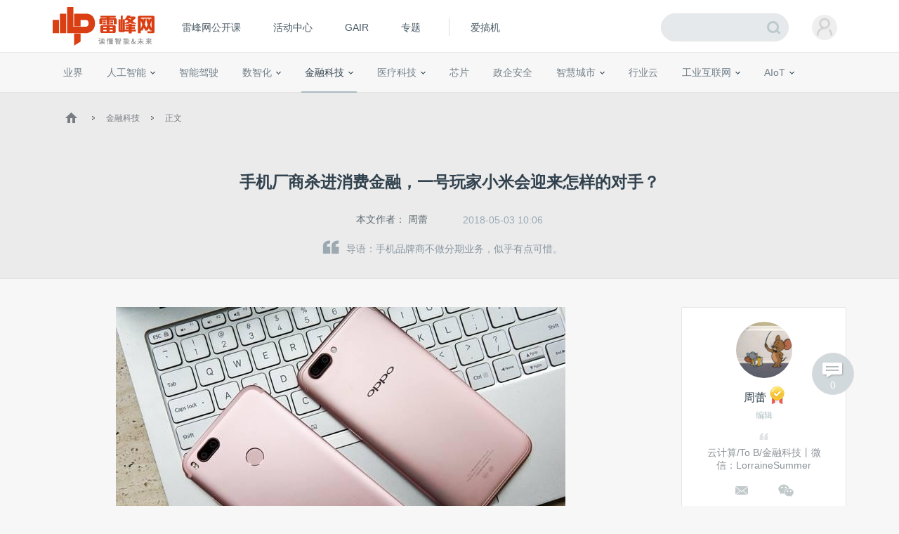

--- FILE ---
content_type: text/html; charset=UTF-8
request_url: https://www.leiphone.com/category/fintech/ltsVgGGiqOEbGfZs.html
body_size: 18048
content:
<!DOCTYPE HTML>
<html>
<head>
	<meta charset="UTF-8"/>
	<title>手机厂商杀进消费金融，一号玩家小米会迎来怎样的对手？ | 雷峰网</title>
    <meta itemprop="image" content="https://www.leiphone.com/resWeb/images/common/metaLogo.jpg" />
            <link rel="dns-prefetch" href="https://www.leiphone.com">
        <link rel="dns-prefetch" href="https://home.leiphone.com">
        <link rel="dns-prefetch" href="https://m.leiphone.com">
        <link rel="dns-prefetch" href="https://leiphone.com">
        <meta name="baidu-site-verification" content="qBnDqyynv4" />
    	<meta name="google-site-verification" content="4c2S0LRoSpcyGiNmASqakMSa7yVC9C8Jnu-IRNyq5oU" />
    <meta name="viewport" content="width=device-width,initial-scale=1.0,maximum-scale=1.0,user-scalable=1">
    <meta property="qc:admins" content="10002525706451007656375" />
    <link rel="alternate" media="only screen and(max-width: 640px)" href="https://m.leiphone.com" />
            	<meta name="keywords" content="金融,消费金融,手机,牌照,贷款,互联网金融,线下,线上,数据,小米,OPPO" />
	<meta name="description" content="手机品牌商不做分期业务，似乎有点可惜。" />
    <meta name="sogou_site_verification" content="ilkqV8FehD"/>
    <meta name="renderer" content="webkit">
	<link rel="cannoical" href="https://www.leiphone.com/category/fintech/ltsVgGGiqOEbGfZs.html">    <link rel="stylesheet"  type="text/css" href="https://www.leiphone.com/resWeb/css/common/common.css?v=20201026" media="all" />
    <script type="text/javascript">
        window.mobilecheck = function() {

            // var ua=window.navigator.userAgent;
            // if(ua.indexOf('iPhone')>=0||ua.indexOf('iPod')>=0||ua.indexOf('ndroid')>=0){
            //     return true;
            // }

            var check = false;
            (function(a,b){if(/(android|bb\d+|meego).+mobile|avantgo|bada\/|blackberry|blazer|compal|elaine|fennec|hiptop|iemobile|ip(hone|od)|iris|kindle|lge |maemo|midp|mmp|mobile.+firefox|netfront|opera m(ob|in)i|palm( os)?|phone|p(ixi|re)\/|plucker|pocket|psp|series(4|6)0|symbian|treo|up\.(browser|link)|vodafone|wap|windows ce|xda|xiino/i.test(a)||/1207|6310|6590|3gso|4thp|50[1-6]i|770s|802s|a wa|abac|ac(er|oo|s\-)|ai(ko|rn)|al(av|ca|co)|amoi|an(ex|ny|yw)|aptu|ar(ch|go)|as(te|us)|attw|au(di|\-m|r |s )|avan|be(ck|ll|nq)|bi(lb|rd)|bl(ac|az)|br(e|v)w|bumb|bw\-(n|u)|c55\/|capi|ccwa|cdm\-|cell|chtm|cldc|cmd\-|co(mp|nd)|craw|da(it|ll|ng)|dbte|dc\-s|devi|dica|dmob|do(c|p)o|ds(12|\-d)|el(49|ai)|em(l2|ul)|er(ic|k0)|esl8|ez([4-7]0|os|wa|ze)|fetc|fly(\-|_)|g1 u|g560|gene|gf\-5|g\-mo|go(\.w|od)|gr(ad|un)|haie|hcit|hd\-(m|p|t)|hei\-|hi(pt|ta)|hp( i|ip)|hs\-c|ht(c(\-| |_|a|g|p|s|t)|tp)|hu(aw|tc)|i\-(20|go|ma)|i230|iac( |\-|\/)|ibro|idea|ig01|ikom|im1k|inno|ipaq|iris|ja(t|v)a|jbro|jemu|jigs|kddi|keji|kgt( |\/)|klon|kpt |kwc\-|kyo(c|k)|le(no|xi)|lg( g|\/(k|l|u)|50|54|\-[a-w])|libw|lynx|m1\-w|m3ga|m50\/|ma(te|ui|xo)|mc(01|21|ca)|m\-cr|me(rc|ri)|mi(o8|oa|ts)|mmef|mo(01|02|bi|de|do|t(\-| |o|v)|zz)|mt(50|p1|v )|mwbp|mywa|n10[0-2]|n20[2-3]|n30(0|2)|n50(0|2|5)|n7(0(0|1)|10)|ne((c|m)\-|on|tf|wf|wg|wt)|nok(6|i)|nzph|o2im|op(ti|wv)|oran|owg1|p800|pan(a|d|t)|pdxg|pg(13|\-([1-8]|c))|phil|pire|pl(ay|uc)|pn\-2|po(ck|rt|se)|prox|psio|pt\-g|qa\-a|qc(07|12|21|32|60|\-[2-7]|i\-)|qtek|r380|r600|raks|rim9|ro(ve|zo)|s55\/|sa(ge|ma|mm|ms|ny|va)|sc(01|h\-|oo|p\-)|sdk\/|se(c(\-|0|1)|47|mc|nd|ri)|sgh\-|shar|sie(\-|m)|sk\-0|sl(45|id)|sm(al|ar|b3|it|t5)|so(ft|ny)|sp(01|h\-|v\-|v )|sy(01|mb)|t2(18|50)|t6(00|10|18)|ta(gt|lk)|tcl\-|tdg\-|tel(i|m)|tim\-|t\-mo|to(pl|sh)|ts(70|m\-|m3|m5)|tx\-9|up(\.b|g1|si)|utst|v400|v750|veri|vi(rg|te)|vk(40|5[0-3]|\-v)|vm40|voda|vulc|vx(52|53|60|61|70|80|81|83|85|98)|w3c(\-| )|webc|whit|wi(g |nc|nw)|wmlb|wonu|x700|yas\-|your|zeto|zte\-/i.test(a.substr(0,4)))check = true})(navigator.userAgent||navigator.vendor||window.opera);
            return check;
        }
        var check = mobilecheck();
        if(check && (window.location.host == 'www.leiphone.com')){
            window.location.href="//m.leiphone.com" + window.location.pathname + window.location.search;
        }else if(!check && (window.location.host == 'm.leiphone.com')){
            window.location.href="//www.leiphone.com" + window.location.pathname + window.location.search;
        }

        var now = new Date();
        if(now.getFullYear() == 2022 && now.getMonth() == 11 && now.getDate() < 7){
            document.querySelector('html').style.webkitFilter = 'grayscale(1)'
        }
    </script>
    <!--
	<script type='text/javascript'>window.BWEUM||(BWEUM={});BWEUM.info = {"stand":true,"agentType":"browser","agent":"bi-collector.oneapm.com/static/js/bw-send-411.4.5.js","beaconUrl":"bi-collector.oneapm.com/beacon","licenseKey":"fqiyF~7R36YyFnEB","applicationID":2284957};</script><script type="text/javascript" src="//bi-collector.oneapm.com/static/js/bw-loader-411.4.5.js"></script>
	-->
    <script>
                    //百度统计开始
            var _hmt = _hmt || [];
            (function() {
                var hm = document.createElement("script");
                hm.src = "//hm.baidu.com/hm.js?0f7e8686c8fcc36f05ce11b84012d5ee";
                var s = document.getElementsByTagName("script")[0];
                s.parentNode.insertBefore(hm, s);
            })();
            //百度统计结束
        
        var SCRIPT_URL 	= "https://www.leiphone.com/";
		var BASE_URL 	= "https://www.leiphone.com/";
		var HOME_URL 	= "https://home.leiphone.com/";
		var IS_LOGIN 	= "1";
        var LEIPHONE_HOME_URL = USER_CENTER  = "https://home.leiphone.com/";
        var HAITAO_URL  = "https://haitao.leiphone.com";
        var TRYOUT_URL  = "https://tryout.igao7.com/";
        var PRODUCT_URL = "https://product.igao7.com/";
	</script>

	<!--[if IE]>
    <script>
       (function(){var e="abbr, article, aside, audio, canvas, datalist, details, dialog, eventsource, figure, footer, header, hgroup, mark, menu, meter, nav, output, progress, section, time, video".split(', ');var i=e.length;while(i--){document.createElement(e[i])}})()
    </script>
    <![endif]-->

    <!--<script src="/resWeb/js/libs/sea.js"></script>-->
    <script src="https://www.leiphone.com/resWeb/js/libs/jquery-sea.js"></script>
    <script src="https://www.leiphone.com/resCommon/js/yp_tipBoxes/tips.js"></script>
    <script>
        seajs.config({
            map:[
                ['.js','.js?20251010']
            ]
        });
        seajs.use('https://www.leiphone.com/resWeb/js/common/global',function(){
                    });
        document.domain = "leiphone.com";
         // 英鹏账号登录回调
        function yingpengIslogin_callback(){
            seajs.use('https://www.leiphone.com/resWeb/js/common/com_login',function(user) {
              user.init();
            });
        }
    </script>
    </head>
<body>
<!-- 顶栏广告位 -->

<div class="explorer" id="low-explorer">
    <div class="inner">
        <em class="warn ico"></em>
        <span>您正在使用IE低版浏览器，为了您的雷峰网账号安全和更好的产品体验，强烈建议使用更快更安全的浏览器</span>
        <span class="ico exp-ico1"></span>
        <span class="ico exp-ico2"></span>
        <span class="ico exp-ico3"></span>
        <span class="ico exp-ico4"></span>
        <span class="ico exp-ico5"></span>
    </div>
</div>
<!--[if lte IE 8]>
    <script>
       (function(){var e=['abbr', 'article', 'aside', 'audio', 'canvas', 'datalist', 'details', 'dialog', 'eventsource', 'figure', 'footer', 'header', 'hgroup', 'mark', 'menu', 'meter', 'nav', 'output', 'progress', 'section', 'time', 'video'];for(var i = e.length; i--;) document.createElement(e[i])})()

       //低版本浏览器
        document.getElementById("low-explorer").style.display = 'block';

    </script>
<![endif]-->



<!-- header start-->
<header class="yp-header">
    <div class="yp-header-top clr">
        <a class="yp-header-logo" href="https://www.leiphone.com">
            <img src="https://www.leiphone.com/resWeb/images/common/logo-v2.png?v1"  alt="雷峰网">
                        <span></span>
        </a>
        <!-- navi -->

        <div class="yp-header-menu">
            <ul>
                <!-- <li class="first">
                    <a href="https://www.leiphone.com" class="sub_a">首页</a>
                </li> -->
<!--                <li>-->
<!--                    <a href="--><!--?from=leiphonepc"  target="_blank" class="sub_a">AI研习社</a>-->
<!--                </li>-->
                <li>
                    <a href="https://www.leiphone.com/openCourse/list"  target="_blank" class="sub_a">雷峰网公开课</a>
                </li>
                <li>
                    <a href="https://www.leiphone.com/events"  class="sub_a">活动中心</a>
                </li>
                <li>
                    <a href="https://gair.leiphone.com?from=leifengwang2021" target="_blank" class="sub_a">GAIR</a>
                </li>
                <li>
                    <a href="https://www.leiphone.com/specials"  class="sub_a">专题</a>
                </li>
                <!-- <li>
                    <a href="https://www.leiphone.com/specialEdition/list"  target="_blank" class="sub_a">精选</a>
                </li> -->
                <li class="borleft aiB">
                <div class="line"></div>
                    <!-- <a href="https://mooc.yanxishe.com/?f=leiphone"  target="_blank" class="sub_a">AI慕课学院</a> -->
                </li>
                <li class="ej borleft ig">
                    <a href="http://www.igao7.com" target="_blank" class="sub_a">爱搞机</a>
                                    </li>
                <!-- <li  class="ej borleft ig">
                    <a href="https://haitao.leiphone.com" class="sub_a">极客购</a>
                </li> -->
            </ul>

        </div>
        <!-- 用户登录 -->
        <div class="yp-header-user-box">
            <div class="yp-header-user">
                <!-- <input type="hidden" id="is_login_tag_status" value="1"> -->
                <div class="user-main user-haslg">
                    <div class="avatar"><img width="36" height="36" src="https://www.leiphone.com/resWeb/home/images/member/noLogin.jpg" alt=""></div>
                </div>
                <div class="user-link">
                    <ul>
                    </ul>
                </div>
            </div>
        </div>
        <!-- 用户消息 -->
        <!-- <div class="yp-header-message">
            <a href="https://home.leiphone.com/notices" class="bell">
                 <i class="ico"></i>
                 <em class="count"></em>
            </a>
        </div> -->
        <div class="yp-header-search">
           <form method="GET" name="allSearchForm" action="https://www.leiphone.com/search" style="height: 100%;">
                <input type="hidden" name="site" value="">
                <input class="text" type="text" name="s" autocomplete="off" value="">
                <input class="submit" type="submit" value="">
                <input class="submit2" type="submit" value="">
            </form>
        </div>
        <a href="https://www.leiphone.com/search" class="miniSearch"></a>

    </div>
</header>
<!-- header end-->
<nav class="yp-secNav">
    <div class="wrapper">
        <ul>
        <li><a href="https://www.leiphone.com/category/industrynews"  class=" ">业界</a></li>
        <li>
            <a href="https://www.leiphone.com/category/ai"  class=" ">人工智能<em class="arrow"></em> </a>
            <div class="subNav">
                <i></i>
                <a href="https://www.leiphone.com/category/academic">学术</a>
                <a href="https://www.leiphone.com/category/yanxishe">开发者</a>
            </div>
        </li>
        <li>
            <a href="https://www.leiphone.com/category/transportation"  class=" ">智能驾驶</a>
            <!-- <div class="subNav">
                <i></i>
                <a href="https://www.leiphone.com/special/391/201901/5c32f0bca9173.html">新智驾TV</a>
            </div> -->
        </li>
        <li>
            <a href="https://www.leiphone.com/category/digitalindustry" class=" ">数智化<em class="arrow"></em> </a>
            <div class="subNav">
                <i></i>
                <a href="https://www.leiphone.com/category/redigital">零售数智化</a>
                <a href="https://www.leiphone.com/category/findigital">金融数智化</a>
                <a href="https://www.leiphone.com/category/mandigital">工业数智化</a>
                <a href="https://www.leiphone.com/category/medigital">医疗数智化</a>
                <a href="https://www.leiphone.com/category/citydigital">城市数智化</a>
            </div>
        </li>
        <li>
            <a href="https://www.leiphone.com/category/fintech"  class="cur ">金融科技<em></em></a>
            <div class="subNav">
                <i></i>
                <a href="https://www.leiphone.com/category/BigTech">科技巨头</a>
                <a href="https://www.leiphone.com/category/bank">银行AI</a>
                <a href="https://www.leiphone.com/category/FinanceCloud">金融云</a>
                <a href="https://www.leiphone.com/category/DataSecurity">风控与安全</a>
            </div>
        </li>
<!--        <li><a href="--><?//= baseUrl()?><!--/category/aihealth"  class="--><!-- ">未来医疗</a></li>-->
        <li>
            <a href="https://www.leiphone.com/category/aihealth"  class=" ">医疗科技<em></em></a>
            <div class="subNav">
                <i></i>
                <a href="https://www.leiphone.com/category/healthai">医疗AI</a>
                <a href="https://www.leiphone.com/category/touzi">投融资</a>
                <a href="https://www.leiphone.com/category/qixie">医疗器械</a>
                <a href="https://www.leiphone.com/category/hulianwangyiliao">互联网医疗</a>
                <a href="https://www.leiphone.com/category/shengwuyiyao">生物医药</a>
                <a href="https://www.leiphone.com/category/jiankangxian">健康险</a>
            </div>
        </li>
        <li>
            <a href="https://www.leiphone.com/category/chips"  class=" ">芯片</a>
            <!-- <div class="subNav">
                <i></i>
                <a href="https://www.leiphone.com/category/materials">材料设备</a>
                <a href="https://www.leiphone.com/category/chipdesign">芯片设计</a>
                <a href="https://www.leiphone.com/category/manufacturing">晶圆代工</a>
                <a href="https://www.leiphone.com/category/packaging">封装测试</a>
            </div> -->
        </li>
        <li><a href="https://www.leiphone.com/category/gbsecurity"  class=" ">政企安全</a></li>
        <li>
            <a href="https://www.leiphone.com/category/smartcity"  class=" ">智慧城市<em></em></a>
            <div class="subNav">
                <i></i>
                <a href="https://www.leiphone.com/category/smartsecurity">智慧安防</a>
                <a href="https://www.leiphone.com/category/smarteducation">智慧教育</a>
                <a href="https://www.leiphone.com/category/smarttransportation">智慧交通</a>
                <a href="https://www.leiphone.com/category/smartcommunity">智慧社区</a>
                <a href="https://www.leiphone.com/category/smartretailing">智慧零售</a>
                <a href="https://www.leiphone.com/category/smartgovernment">智慧政务</a>
                <a href="https://www.leiphone.com/category/proptech">智慧地产</a>
            </div>
        </li>
        <li><a href="https://www.leiphone.com/category/industrycloud"  class=" ">行业云</a></li>
        <li>
            <a href="https://www.leiphone.com/category/IndustrialInternet"  class=" ">工业互联网<em class="arrow"></em> </a>
            <div class="subNav">
                <i></i>
                <a href="https://www.leiphone.com/category/gysoftware">工业软件</a>
                <a href="https://www.leiphone.com/category/gysafety">工业安全</a>
                <a href="https://www.leiphone.com/category/5ggy">5G工业互联网</a>
                <a href="https://www.leiphone.com/category/gypractice">工业转型实践</a>
            </div>
        </li>
        <li>
            <a href="https://www.leiphone.com/category/iot"  class=" ">AIoT<em class="arrow"></em> </a>
            <div class="subNav">
                <i></i>
                <a href="https://www.leiphone.com/category/5G">物联网</a>
                <a href="https://www.leiphone.com/category/arvr">智能硬件</a>
                <a href="https://www.leiphone.com/category/robot">机器人</a>
                <a href="https://www.leiphone.com/category/smarthome">智能家居</a>
            </div>
        </li>
        
        </ul>
    </div>
</nav>

<link rel="stylesheet" type="text/css" href="https://www.leiphone.com/resCommon/css/artCont_web_admin.css">
<link rel="stylesheet" type="text/css" href="https://www.leiphone.com/resWeb/css/detail/main.css?version=20191010" media="all" />
<script type="text/javascript">
    var ARTICLE_CATEGORY = '131';
    var ADMIN_URL = 'https://yingpeng.leiphone.com/';

</script>
<style type="text/css">
    .reviewTip{
        height: 55px;
        line-height: 55px;
        background: #C6E1F4;
        color:#666;
        font-size: 15px;
        letter-spacing: 1px;
        position: relative;
        display: none;
        text-align: center;
    }
    .reviewTip span{
        letter-spacing: 0;
        padding: 0 2px;
    }
    .reviewTip em{
        width: 20px;
        height: 20px;
        position: absolute;
        right: 30px;
        top:15px;
        cursor: pointer;
        background: url(/resWeb/images/common/close.png) no-repeat;
    }
</style>
<div class="clr"></div>
<div class="reviewTip">此为临时链接，仅用于文章预览，将在<span></span>时失效<em></em></div>
<div class="lph-Nowsite clr">
    <div class="wrapper">
        <a href='https://www.leiphone.com'><em class='ico'></em></a>
        <em class='arro'></em>
        <a href="https://www.leiphone.com/category/fintech">金融科技</a>
        <em class='arro'></em>
        <a href="#">正文</a>
    </div>
</div>

<!-- 发送私信 -->
<div class="sendMsg-pop">
    <a href="javascript:;" class="closePop"><em></em></a>
    <div class="title">发私信给<span>周蕾</span></div>
    <div class="main">
        <textarea placeholder='私信内容'></textarea>
    </div>
    <div class="btns">
        <a href="javascript:;" class="send-button">发送</a>
    </div>
</div>
<!-- 评论数 -->
<a href="#lph-comment-175805" class="cmtNums" >
    <em></em>
    <p>0</p>
</a>
<div class="lph-overlay"></div>
<!-- 当载入markdown的时候加载 -->
<script type="text/javascript">
    var link = "ltsVgGGiqOEbGfZs";
</script>
<!-- 文章详情页 -->
<script type="text/javascript" src='https://www.leiphone.com/resWeb/js/libs/kokoplayer/kmp.js' crossorigin="anonymous"></script>
<div class="lphArticle-detail" data-article_url="https://www.leiphone.com/category/fintech/ltsVgGGiqOEbGfZs.html"
data-article_id="175805" data-article_unique="ltsVgGGiqOEbGfZs"
data-article_seo_title="手机厂商杀进消费金融，一号玩家小米会迎来怎样的对手？ | 雷峰网" data-article_seo_keywords="金融,消费金融,手机,牌照,贷款,互联网金融,线下,线上,数据,小米,OPPO"
data-article_seo_description="手机品牌商不做分期业务，似乎有点可惜。" data-comment_type="2"
data-collect_type="2" data-author_id="23987"
data-author_name="周蕾" data-article_cmtNum="0">
    <div class="article-template">
        <div class="article-title">
            <div class="inner">
                <h1 class="headTit">
                    手机厂商杀进消费金融，一号玩家小米会迎来怎样的对手？                </h1>
                <div class="msg">
                    <table>
                        <tr>
                            <td class="aut">
                                本文作者：
                                                                    <a href="https://www.leiphone.com/author/zhoulei342" target="_blank" rel="nofollow">周蕾</a>
                                                            </td>
                                                        <td class="time">
                                2018-05-03 10:06                            </td>
                                                                                    <!-- <td class="tags">
                                <em></em> -->
                                                                                                                            <!-- </td> -->
                                                    <!--   <td class='cmtNum'>
                                <a href="https://www.leiphone.com/category/fintech/ltsVgGGiqOEbGfZs.html#lph-comment-175805">0条评论</a>
                            </td> -->
                        </tr>
                    </table>
                </div>
                <div class="article-lead">
                    <em></em>导语：手机品牌商不做分期业务，似乎有点可惜。                </div>
            </div>
        </div>
        <div class="info">
            <div class="wrapper clr">

                <div class="article-left">
                    <div class="lph-article-comView">
                        <!-- 123 -->
                        
                        
                                                
                        <!-- AI影响因子 -->
                        <!-- xhBPeYDbNuuRZkwy -->
                                                <!-- AI影响因子 -->
                        <!-- 正文内容 -->
                        <p style="text-align: center;"><img alt="手机厂商杀进消费金融，一号玩家小米会迎来怎样的对手？"    src="https://static.leiphone.com/uploads/new/article/740_740/201805/5ae99f09a845c.jpg?imageMogr2/quality/90"/></p><p>中国手机市场的江山，前五名仍然被华为、O、V、苹果和小米牢牢占据着。</p><p>除了主打高端市场的“外来和尚”苹果，其余四家手机公司销售策略略有不同：小米和华为侧重线上渠道，尤其是小米，几乎就是“互联网手机”的代名词；而在“互联网营销”横扫手机界的时候，Oppo和Vivo却选择了深耕二三线、甚至三四线市场消费市场，凭借庞大的线下渠道，成为国产手机中发展最快的品牌。</p><p>蓝绿大厂的崛起，当中离不开消费金融的助力——随着超前消费、信用消费等消费观念在80、90后中流行，而在二三四线市场，传统金融服务远远跟不上消费观念更新换代的速度，这些传统金融服务覆盖不到的人群正成为消费金融公司的目标客户，Oppo、Vivo的手机店，则成为了绝佳的消费场景。</p><p>另一方面，2017年是消费金融突飞猛进的一年，越来越多的线上线下场景得到开发，手机等3C类消费金融已成为当中最大的一块蛋糕。对于本土四大厂商来说，华为尽管入局金融甚早，但一路以来都按照“输出金融科技、赋能金融机构”的路子在走，始终在以to B为主——手机厂商想做C端金融业务，消费金融无疑是个现成的选择。而手机消金的战场，除了捷信、佰仟金融、马上消费金融等消费金融公司，在未来或将出现小米（线上） vs OV（线下）两大阵营。</p><p><strong><span style="font-size: 20px;">先行者小米，不只做消费金融</span></strong></p><p>“在人工智能之外，金融也是我们今年要拉开阵势干的大事。”</p><p>2017年1月，雷军放出豪言壮语，把互联网金融列入小米的核心战略。</p><p>当时的小米，早就推出过“活期宝”、“基金宝”、小米贷款这样的金融产品。论时间节点，小米的金融业务起步并不算早。从其逐渐齐全的牌照和业务线布局来看，小米的目标似乎是冲着新金融巨头而去的。</p><p>首先在牌照方面，尽管监管力度趋严使得第三方支付牌照价格一路水涨船高，但小米也已经通过控股捷付睿通的方式获得了第三方支付牌照；并且赶在2016年的尾巴开起了新网银行（为第二大股东，与新希望集团、红旗连锁等联合发起），拿下了分量颇重的民营银行牌照。此外，小米也在2016年收购了北京宏源保险，借此拿到了保险牌照。</p><p>业务线的规划路径也和BATJ们有不少相似之处：先是从支付切入，打造小米钱包，提供小米商城的支付服务以及NFC手机的闪付功能等，充分利用自有消费需求；然后用小米金融和米筹金服踏足利润最高的贷款领域，同时兼顾保险代销、理财等流量消耗型业务，且逐步向产业链上游延伸。</p><p>另一方面，通过金融业务获得的利润，也是小米以低利润销售硬件的补充——据Counterpoint Research在2017年底发布的全球六大智能手机厂商利润报告，小米每台手机利润仅为2美元，而O、V分别为13、14美元。近期雷军再次宣布小米宣布硬件综合净利润率不超过5%，这对消费者来说固然是一件好事，但对于希望上市的小米（最新消息：小米已在港提交上市申请）来说，保持一定利润的重要性不言而喻。</p><p style="text-align: center;"><img alt="手机厂商杀进消费金融，一号玩家小米会迎来怎样的对手？"    src="https://static.leiphone.com/uploads/new/article/740_740/201805/5aea6b8f46756.jpg?imageMogr2/quality/90"/></p><p>在过去的这一年里，小米继续在消费金融赛道狂奔，半年内贷款规模增长即超百亿。其势头之迅猛，或许能从ABS的发行情况中窥得一二。小米金融旗下的小米贷款，早在去年5月就有30亿储架式ABS专项计划成功落地，据雷锋网统计，截止2018年5月1日，在上海证券交易所上市的“小米小贷1号”ABS已发行5期，总发行额度为28.2亿元。</p><p>其实小米从2015年9月就已经开始布局贷款业务，定位为小额信用贷款，包括为个人用户提供信用消费贷款的现金贷业务，以及在小米官网和电商消费场景提供的消费分期业务。而在2017年4月，“小米贷款”App独立发布，业务不再限于小米手机和小米商城用户，开始面向所有用户提供小额信贷服务，这也被看做是小米金融业务扩张的一个重要节点。</p><p><strong><span style="font-size: 20px;">OPPO会是正在赶来的“后浪”吗？</span></strong></p><p>但与此同时，坊间传闻有另一支国产手机的队伍悄然入场，正在招兵买马，同样准备杀入消金业务。</p><p>有自媒体消息称，OPPO目前正在国内组建金融事业部，并低调着手准备开展消金业务，同时也正在华南地区申请消费金融牌照。对此，OPPO目前的回应是：完全没听说过这回事。</p><p>但雷锋网AI金融评论发现，OPPO确实已在招聘网站上发布了一些金融业务的相关职位，包括<strong>借贷超市产品运营经理和支付产品经理</strong>，招聘要求中写明需要负责“支付基础平台建设”等。<br/></p><p style="text-align: center;"><img alt="手机厂商杀进消费金融，一号玩家小米会迎来怎样的对手？"    src="https://static.leiphone.com/uploads/new/article/740_740/201805/5ae99fe43c447.png?imageMogr2/quality/90"/></p><p style="text-align: center;"><img alt="手机厂商杀进消费金融，一号玩家小米会迎来怎样的对手？"    src="https://static.leiphone.com/uploads/new/article/740_740/201805/5ae99feaa056e.png?imageMogr2/quality/90"/></p><p>相对于小米，Oppo杀进金融市场的情况要复杂一些。其原因是，在OV在二三四线城市攻城拔寨，开下一间又一间的手机店时，消费金融公司就是OV重要的合作伙伴，甚至有部分店主此前从事的就是小贷业务，随着该业务的风险增高，他们开始转向与OV合作，同时赚取手机差价和分期手续费用。如果Oppo真要步小米后尘做消费金融业务，那首先就要动到这些人的奶酪。</p><p>以捷信金融为例，捷信主要与OPPO和Vivo合作，在OPPO、Vivo的手机直营店里设立捷信的POS点，提供分期贷款服务。据统计，目前捷信在国内的POS点已超过23.7万个，这一数量与O、V的线下门店数量相当，几乎可以说，OV门店开到哪里，消费金融合作伙伴的业务就拓展到哪里，二者在这过程中已经形成了一定的默契。</p><p>但在利益面前，打破这种默契可能是值得的——据雷锋网了解，按照OV门店通行的消费分期模式，消费者通常需要支付5%-10%的利息以及数百元的服务费，虽然对于利润相对丰厚的O、V来说，其推进互金业务的愿望没有那么强烈，但从长远来看仍是保证其足够利润空间和在友商竞争中打出更多牌的重要手段。</p><h3>未来的手机消费金融服务，仍然会存在线上与线下之争</h3><p>不过和小米这种从支付“上手”的有些许不同，不论是OPPO还是VIVO抑或是其母公司步步高，目前都没有支付牌照在手。但此前OPPO也曾联手招商银行，推进NFC移动支付业务，开发更多线下支付场景。<br/></p><p>手机品牌商做分期业务，似乎是有着天然的价格和数据优势：一来商家可以从出厂环节就开始把关，视业务成本多少再定价，不像分期平台只能在手机价格的基础上增加；二来手机用户的行为数据也会成为商家风控的参考因素。</p><p>小米的消金业务，把重心放在了线上。而业内倾向认为，如果OPPO要入局消费金融，很大可能会从线下入手。</p><p>据雷锋网了解，消费金融的难点有三：获客渠道、风险控制、资金来源。相比起小米在这三方面均有所积累，OPPO在金融领域几乎是白纸一张。因此，OPPO若要开张消费金融业务，很大可能是先充分利用自己的线下门店优势，稳住自己的获客渠道，从线下3C场景切入，相信会是OPPO一个开展消金业务可能性比较大的选择。</p><p>在解决低成本的资金来源问题之前，一边与捷信等合作伙伴继续合作，在增量市场小范围试水可能是OV比较可行的选择。公开数据显示，OPPO有几乎全面覆盖地级市，以及覆盖约50%的县城的超过20万的终端门店，而Vivo的门店数量也有25万家，部分合作伙伴无法覆盖到或新开的门店，或将成为未来OV试水金融服务的“试验田”；与此同时，OPPO也拥有颇为稳固深入的代理商合作关系，且与之有利益捆绑，OPPO在推广难度和渠道风险上也能有所把握。</p><p>但长居线下未必可取。渠道越下沉，消费金融的目标客户群体的层次也随之不断下沉、进件质量持续下降、不良贷款比率攀升、审批通过率下降，风控即成为消金业务进一步发展的关键。一旦线下模式带来的客户体验提升无法抵消信贷的风险，此时势必需要通过向线上转型，一方面开拓新的客户来源，同时也实现数据的升级互联互通，利用多维数据交叉验证风控。</p><p>与其他消金机构不同的是，OPPO可以其手机硬件设备作为介质，在手机上预装包含消费金融产品的APP触达用户，避免陷入依赖流量场景方的被动姿态。</p><p style="text-align: center;"><img alt="手机厂商杀进消费金融，一号玩家小米会迎来怎样的对手？"    src="https://static.leiphone.com/uploads/new/article/740_740/201805/5ae99ebf08d6d.jpg?imageMogr2/quality/90"/></p>
                                                <p>雷峰网原创文章，未经授权禁止转载。详情见<a href="https://r.xiumi.us/board/v5/3qhbI/392977584" rel="nofollow" target="_blank">转载须知</a>。</p>
                                            
                                            <!-- 正文内容结束 -->
                    </div>

                    <!-- 分享 -->
                                        <div class="pageActive clr">
                        <div class="mark-like-btn ">
                            <a class="collect collect-no" href="javascript:;"><i></i><span>0</span>人收藏</a>
                        </div>
                        <!-- Baidu Button BEGIN -->
                        <div  class="bdsharebuttonbox"  data-tag="share_175805">
                            <span class="s-txt">分享：</span>
                            <a href="javascript:void()" onclick="openYNote('https://www.leiphone.com/category/fintech/ltsVgGGiqOEbGfZs.html','手机厂商杀进消费金融，一号玩家小米会迎来怎样的对手？', 'https://static.leiphone.com/uploads/new/article/pic/201805/5ae9a006424f1.jpg','leiphone','手机厂商杀进消费金融，一号玩家小米会迎来怎样的对手？')" class="youdao " title="收藏此篇文章到有道云笔记"><i></i></a>
                            <a class="bds_tsina weibo-btn  " data-cmd="tsina"  title="分享到新浪微博"></a>
                            <a class="weixin-btn bds_weixin" data-cmd="weixin" title="分享到微信"></a>
                            <a class="bds_more more-btn" data-cmd="more"></a>
                        </div>
                        <script type="text/javascript">
                            //在这里定义bds_config
                            // var bds_config = {'snsKey':{'tsina':'2475906690'}};
                            // var qcode = {
                            //     api : "http://qr.liantu.com/api.php?text=",
                            //     url :  window.location.href,
                            //     exist : false,
                            //     create : function(){
                            //         if(!this.exist){
                            //             var image = document.createElement('img');
                            //             image.src = this.api + this.url;
                            //             image.width = 120;
                            //             this.exist = true;
                            //             return image;
                            //         }
                            //     }
                            // };
                        </script>

                    </div>
                                        <!-- 相关文章 -->
                    <!-- 相关文章 start -->
<div class="realted-article clr">
    <div class="title clr">
        <span class='fl'>相关文章</span>
    </div>
    <div class="related-link clr">
                         <a href="https://www.leiphone.com/tag/金融" target="_blank" title="金融">金融</a>
                 <a href="https://www.leiphone.com/tag/消费金融" target="_blank" title="消费金融">消费金融</a>
                 <a href="https://www.leiphone.com/tag/手机" target="_blank" title="手机">手机</a>
                 <a href="https://www.leiphone.com/tag/牌照" target="_blank" title="牌照">牌照</a>
                 <a href="https://www.leiphone.com/tag/贷款" target="_blank" title="贷款">贷款</a>
                 <a href="https://www.leiphone.com/tag/互联网金融" target="_blank" title="互联网金融">互联网金融</a>
                 <a href="https://www.leiphone.com/tag/线下" target="_blank" title="线下">线下</a>
                 <a href="https://www.leiphone.com/tag/线上" target="_blank" title="线上">线上</a>
                 <a href="https://www.leiphone.com/tag/数据" target="_blank" title="数据">数据</a>
                 <a href="https://www.leiphone.com/tag/小米" target="_blank" title="小米">小米</a>
                 <a href="https://www.leiphone.com/tag/OPPO" target="_blank" title="OPPO">OPPO</a>
                     </div>
    <div class="list">
        <ul>
                        <li  class="first" >
                <a href="https://www.leiphone.com/category/industrynews/ZLkGm04T366gWBmq.html" target="_blank" class="pic">
                    <img src="https://static.leiphone.com/uploads/new/article/pic/202601/695f864729696.png?imageMogr2/thumbnail/!170x100r/gravity/Center/crop/170x100/quality/90" alt=""  width="170" height="100" />
                </a>
                <div class="txt">
                    <a href="https://www.leiphone.com/category/industrynews/ZLkGm04T366gWBmq.html" target="_blank">超级工程“零失误”！腾讯云成功护航过半 Top100银行 ...</a>
                </div>
            </li>
                        <li >
                <a href="https://www.leiphone.com/category/industrynews/Cx5daj0CSOa2RRvr.html" target="_blank" class="pic">
                    <img src="https://static.leiphone.com/uploads/new/article/pic/202512/69549ce7bab3c.png?imageMogr2/thumbnail/!170x100r/gravity/Center/crop/170x100/quality/90" alt=""  width="170" height="100" />
                </a>
                <div class="txt">
                    <a href="https://www.leiphone.com/category/industrynews/Cx5daj0CSOa2RRvr.html" target="_blank">腾讯云发布2025年成绩单：AI大模型已落地超100个金融 ...</a>
                </div>
            </li>
                        <li >
                <a href="https://www.leiphone.com/category/industrynews/zCawM3gQJcvX5hIP.html" target="_blank" class="pic">
                    <img src="https://static.leiphone.com/uploads/new/article/pic/202512/6951ebb21128f.png?imageMogr2/thumbnail/!170x100r/gravity/Center/crop/170x100/quality/90" alt=""  width="170" height="100" />
                </a>
                <div class="txt">
                    <a href="https://www.leiphone.com/category/industrynews/zCawM3gQJcvX5hIP.html" target="_blank">阿里云AI基础设施入选Forrester领导者象限，亚太唯一 ...</a>
                </div>
            </li>
                        <li >
                <a href="https://www.leiphone.com/category/industrynews/0SHoZbtUXubRLgsV.html" target="_blank" class="pic">
                    <img src="https://www.leiphone.com/resWeb/images/article/miss-main-pic.jpg?imageMogr2/thumbnail/!170x100r/gravity/Center/crop/170x100/quality/90" alt=""  width="170" height="100" />
                </a>
                <div class="txt">
                    <a href="https://www.leiphone.com/category/industrynews/0SHoZbtUXubRLgsV.html" target="_blank">火山引擎AI+生态论坛：聚焦Agent落地，做企业“懂增 ...</a>
                </div>
            </li>
                    </ul>
    </div>
</div>

<!-- 相关文章 end -->


                    <!-- 推荐文章 -->
                    <div class="realted-article clr recmdArticle" data-article_id="175805">
                        <div class="list">
                            <ul>
                            </ul>
                        </div>
                    </div>
                    <!-- 广告 -->
                    
                    <!-- 文章 评论  -->
                    <!--  -->

                </div>

                <script>
    var codeAuthor_id   = "zhoulei342";
    var author_id       = "23987";
</script>
<div class="article-right">
        <div class="aboutAur-main">
        <div class="aboutAur-msg">
            <a href="https://www.leiphone.com/author/zhoulei342" class="avater" target="_blank" rel="nofollow">
                <img src="https://www.leiphone.com/uploads/new/avatar/author_avatar/6769bae884a24_100_100.jpg" alt=""  width="80" height="80" />
            </a>
            <div class="name">
                <a href="https://www.leiphone.com/author/zhoulei342" target="_blank" rel="nofollow"><span>周蕾</span><em class='gold'></em></a>
            </div>
            <p class='profession'>编辑</p>
            <div class="saying">
                <em class='l-quote'></em>
                <span>云计算/To B/金融科技丨微信：LorraineSummer</span>
                <em class='r-quote'></em>
            </div>
            <div class="operate-btn">
                <table>
                    <tr>
                                                                        <td>
                            <a href="mailto:zhoulei@leiphone.com" class="eml sub_a" rel="nofollow"><em></em></a>
                        </td>
                                                                        <td>
                            <a href="javascript:;" class="wx sub_a" rel="nofollow">
                                <em></em>
                                <div class="hideCode">
                                    <img src="https://www.leiphone.com/uploads/new/avatar/author_avatar/5b784b898054d.png" width="114" height="114" />
                                    <p>扫描关注作者微信</p>
                                </div>
                            </a>
                        </td>
                                            </tr>
                </table>
            </div>
            <div class="btns">
                <a href="javascript:;">发私信</a>
            </div>
        </div>


        <!-- 作者的文章 -->
        
<div class="mouthHot-article">
    <div class="title">当月热门文章</div>
        <div class="list">
            <ul>
                        <li>
                <a href="https://www.leiphone.com/category/fintech/kYASfjaFktO5PvGX.html" title="恒生电子首席科学家白硕：Agent之难，无关算力、模型与平台丨Agent价值创造十人谈①" target="_blank">恒生电子首席科学家白硕：Agent之难，无关算力、模型与平台丨Agent价值创造十人谈①</a>
            </li>
                        <li>
                <a href="https://www.leiphone.com/category/FinanceCloud/z9CIXGK2yFy5DVIb.html" title="传统To B的「双输」困境，会被RaaS终结吗？" target="_blank">传统To B的「双输」困境，会被RaaS终结吗？</a>
            </li>
                        <li>
                <a href="https://www.leiphone.com/category/industrynews/obQEDCpreT3lZILc.html" title="中关村科金总裁喻友平：为何有些Agent企业一试用就没了下文？丨Agent价值创造十人谈②" target="_blank">中关村科金总裁喻友平：为何有些Agent企业一试用就没了下文？丨Agent价值创造十人谈②</a>
            </li>
                    </ul>
    </div>
</div>
       <!-- 作者文章结束 -->
    </div>

            <div class="weekly-choice hotNew-article">
        <div class="rComTitle">
            最新文章
        </div>
        <div class="list">
            <ul class="justTxt">
                                    <li>
                        <a href="https://www.leiphone.com/category/fintech/kYASfjaFktO5PvGX.html" target="_blank">
                            <em></em>恒生电子首席科学家白硕：Agent之难，无关算力、模型与平台丨Agent价值创造十人谈① </a>
                    </li>
                                    <li>
                        <a href="https://www.leiphone.com/category/fintech/YQLr1BknhYsv51OA.html" target="_blank">
                            <em></em>10岁的网商银行，想用AI大模型做千万小微企业的CFO </a>
                    </li>
                                    <li>
                        <a href="https://www.leiphone.com/category/fintech/NDInk8Qz9DsdTTPy.html" target="_blank">
                            <em></em>对话Zilliz星爵：大模型会让向量数据库沦为“花架子”吗？ </a>
                    </li>
                                    <li>
                        <a href="https://www.leiphone.com/category/fintech/Ce0mAygY878gcQI9.html" target="_blank">
                            <em></em>中关村科金携手华为云，发布昇腾云 + 得助大模型平台联合解决方案 </a>
                    </li>
                                    <li>
                        <a href="https://www.leiphone.com/category/fintech/7xLkEb5YRSMkBLk0.html" target="_blank">
                            <em></em>对话泽拓科技赵伟：数据库公司深陷的“自研军备竞赛”，用户真的在意吗？  </a>
                    </li>
                                    <li>
                        <a href="https://www.leiphone.com/category/fintech/wbAFrT0LjTDpQb6W.html" target="_blank">
                            <em></em>对话云器科技喻思成：AI助增云湖仓需求 </a>
                    </li>
                            </ul>
        </div>
    </div>
        <div class="serKesy-list">
    <div class="rComTitle">
        热门搜索
    </div>
    <div class="list clr">
                <a href="https://www.leiphone.com/tag/HTC" target="_blank">HTC</a>
                <a href="https://www.leiphone.com/tag/雷锋网" target="_blank">雷锋网</a>
                <a href="https://www.leiphone.com/tag/财报" target="_blank">财报</a>
                <a href="https://www.leiphone.com/tag/NFC" target="_blank">NFC</a>
                <a href="https://www.leiphone.com/tag/AI芯片" target="_blank">AI芯片</a>
                <a href="https://www.leiphone.com/tag/新浪微博" target="_blank">新浪微博</a>
                <a href="https://www.leiphone.com/tag/量子计算" target="_blank">量子计算</a>
                <a href="https://www.leiphone.com/tag/微博精选" target="_blank">微博精选</a>
                <a href="https://www.leiphone.com/tag/Path" target="_blank">Path</a>
                <a href="https://www.leiphone.com/tag/雷锋早报" target="_blank">雷锋早报</a>
                <a href="https://www.leiphone.com/tag/边缘计算" target="_blank">边缘计算</a>
            </div>
</div>
</div>



            </div>
        </div>
    </div>
    <div class="lineBg"></div>
    <!-- 百度分享 -->
    <script>

        window._bd_share_config = {
            common:{
                bdMiniList:['tsina','weixin','more']
            },
            share : [
                {
                    bdText : '手机厂商杀进消费金融，一号玩家小米会迎来怎样的对手？',
                    bdDesc : '手机厂商杀进消费金融，一号玩家小米会迎来怎样的对手？',
                    bdUrl : 'https://www.leiphone.com/category/fintech/ltsVgGGiqOEbGfZs.html',
                    bdPic : 'https://static.leiphone.com/uploads/new/article/pic/201805/5ae9a006424f1.jpg',
                    "tag" : "share_175805",
                    "bdSize" : 24
                },
            ],
        }
        with(document)0[(getElementsByTagName('head')[0]||body).appendChild(createElement('script')).src='https://www.leiphone.com/static/api/js/share.js?cdnversion='+~(-new Date()/36e5)];

    </script>
</div>
<script type="text/javascript">
        if(window.KMP) {
            //直播
            var kmp = new KMP();
                //初始化
                kmp.setup(document.getElementById("myVideo"), {
                    enableUI : true,//是否使用KMP内置的UI
                    theme    : "darkBlue",//内置皮肤名称
                    autoplay : true,//自动播放
                    mime     : KMP.MIME.M3U8,//视频mime类型
                    src      : "https://p2.weizan.cn/131938448/073885432683198847/live.m3u8",//视频地址
                    //webvtt字幕
                    subtitle : [{
                        "lang": "中文",
                        "src" : "http://example.com/video/example.vtt"
                    }]
            });
           //初始化后，通过kmp.media对象调用接口
        } else {
            //KMP.js未加载，或者加载失败
        }
    </script>



<script>
    function openYNote(url, title, pic, vendor, summary) {
        var target = 'http://note.youdao.com/memory/?url=' + encodeURIComponent(url) +
            '&title=' + encodeURIComponent(title) + '&pic=' + encodeURIComponent(pic) +
            '&product=' + encodeURIComponent('网页收藏') +
            '&summary=' + encodeURIComponent(summary) + '&vendor=' + encodeURIComponent(vendor);
        window.open(target);
    }
  seajs.use(['https://www.leiphone.com/resWeb/js/article' , 'https://www.leiphone.com/resWeb/js/load_articles']);



   // document.getElementById('weixin-qt').insertBefore(qcode.create(),document.getElementById('weixin-qt-msg'));
</script>

<footer class='yp-footer'>
    <!-- 友情链接，热门关键字 -->
    <div class="yp-footer-link">
        <div class="wrapper">
            <div class="tab_tit clr">
                <!--                <a href="javascript:;">热门关键字</a>-->
            </div>
            <div class="tab_con">
                <ul>
                                        
                                        <li class="cur">
                                        
                        <!--
                                                                                                                                                        -->
                        <!--
                        <a href="" target="_blank">更多</a>
                    </li>-->
                    
                </ul>
            </div>
        </div>
    </div>
    <div class="yp-footer-msg">
        <div class="wrapper clr">
            <!-- links -->
            <div class="links">
                <a rel="nofollow" href="https://www.leiphone.com/us/contact">联系我们</a>
                <a rel="nofollow" href="https://www.leiphone.com/us/index">关于我们</a>
                                <a rel="nofollow" href="https://www.leiphone.com/us/feedback">意见反馈</a>
                <!-- <a rel="nofollow" href="https://www.leiphone.com/contribute/index">投稿</a> -->
            </div>
            <!-- <a href="javascript:;" class="contribute"><em></em>申请专栏作者</a> -->
            <!-- 下载app -->
            <div class="downLoad-app">
                <div class="qrcode">
                    <!-- /site/download -->
                    <img src="/resWeb/images/common/downCode.jpg" width="96" height="96" alt="" />
                </div>
                <div class="txt">
                    <p>下载雷峰网客户端</p>
                    <a rel="nofollow" href="https://itunes.apple.com/cn/app/lei-feng-wang-yi-dong-hu-lian/id579529120?mt=8" target="_blank" class='iPhone'><em></em>iPhone</a>
                    <a rel="nofollow" href="https://android.myapp.com/myapp/detail.htm?apkName=com.leiphone.app" target="_blank" class='Android'><em></em>Android</a>
                </div>
            </div>
            <!-- 关注-->
            <div class="contact">
                <a rel="nofollow" href="mailto:web@leiphone.com " class='eml sub_a'><em></em></a>
                <a rel="nofollow" href="https://www.weibo.com/p/1006062118746300" target="_blank" class='sina sub_a'><em></em></a>
            </div>
        </div>
    </div>
    <!-- copyRight -->
    <div class="yp-copyright">
        <div class="wrapper">
            <p>Copyright © 2011-2026 雷峰网 深圳英鹏信息技术股份有限公司 版权所有 <a target="_blank" style="color:#9baab6;" href="https://beian.miit.gov.cn/">粤ICP备11095991号</a>
                &nbsp;&nbsp;
                <a href="http://szcert.ebs.org.cn/0ee69ac3-f114-4bd9-9ea1-a5a04f7cd44b" rel="nofollow" target="_blank"><img src="https://www.leiphone.com/resWeb/images/common/govIcon.gif" width="29" height="40"></a>
                &nbsp;办公电话 0755-26581864
                                <a rel="nofollow" href="http://www.qiniu.com/" target="_blank" rel="nofollow" style="float:right">
                    <img src="https://www.leiphone.com/resWeb/images/common/hzs4.png?0811">
                </a>
            </p>
        </div>
    </div>
</footer>
<div id="lph-footer-gotoBar">
    <div class="gotoTop">   
        <a href="javascript:;" class="top" data-goto="0" data-start="100"><em></em></a>
    </div>
</div>

<!-- 申请专栏作者 -->
<form id="applyAutor" method="post" onsubmit="return false">
    <div class="applyAutor-pop">   
        <i class="close"></i> 
        <div class="title">请填写申请人资料</div>
        <div class="main">
            <div class="rows clr">
               <span class="name">姓名</span>
               <input type="text" id="name" name="MemberAuthorType[name]" value="">
               <span class="error"></span>
            </div>
            <div class="rows clr">
               <span class="name">电话</span>
               <input type="text" id="phone" name="MemberAuthorType[phone]" value="">
               <span class="error"></span>
            </div>
            <div class="rows clr">
               <span class="name">邮箱</span>
               <input type="text" id="eml" name="MemberAuthorType[email]" value="">
               <span class="error"></span>
            </div>
            <div class="rows clr">
               <span class="name">微信号</span>
               <input type="text" id="weixin" name="MemberAuthorType[wechat]" value="">
               <span class="error"></span>
            </div>
            <div class="rows clr">
               <span class="name">作品链接</span>
               <input type="text" id="job" name="MemberAuthorType[link]" value="">
            </div>
            <div class="rows clr">
               <span class="name">个人简介</span>
               <textarea id="description" name="MemberAuthorType[description]"></textarea>
            </div>
            <div class="rows clr rows-last">
                <input type="submit" value="提 交" id="subBtn">
                <input type="button" value="取 消" id="clsBtn">
            </div>
        </div>
    </div>  
</form>
<!-- 遮罩层 -->
<div class="lph-overlay"></div>
    <!-- 右上角持续提示，邮箱未绑定的时候输出 -->
    <div class="yzEmail_tip yzEmail_tip1" id="bandEmailTip">
        <em></em>
        <span>为了您的账户安全，请<a class="bbtn" href="javascript:;">验证邮箱</a></span>
        <i class="close"></i>
    </div>

    <!-- 右上角持续提示，邮箱发送但未验证的时候输出 -->
    <div class="yzEmail_tip yzEmail_tip2" id="sendEmailTip">
        <span style="text-align: center;">您的邮箱还未验证,完成可获20积分哟！</span>
        <p class="links"><a class="rbtn" href="javascript:;">重发邮箱</a><a class="sbtn" href="javascript:;">修改邮箱</a></p>
        <i class="close"></i>
    </div>

    <!-- 记cookie弹窗，邮箱未绑定的时候弹出 -->
    <div class="yzEmail_box yzEmail_box1 lph-pops" id="sendEmailBox">
        <div class="head">请验证您的邮箱</div>
        <div class="box">
            <span class="tipp"><!-- *邮箱 --></span>
            <input class="inp" id="sendEmail_input" placeholder="输入您的邮箱" value="" >
            <!-- <strong>验证邮件已发送，请您查收</strong> -->
            <a class="btn" href="javascript:;" target="_blank" id="sendEmail_btn"><i></i><em>立即验证</em></a>
            <div class="error"></div>
        </div>
        <!-- <div class="boxOk">
            <strong>验证邮件已发送，请您查收</strong>
        </div> -->
        <i class="close"></i>
    </div>

    <!-- 记cookie弹窗，已发送邮件但未验证 -->
    <div class="yzEmail_box yzEmail_box2 lph-pops" id="setPwBox">
        <div class="head">完善账号信息</div>
        <div class="top">
            <span>您的账号已经绑定，现在您可以<a href="javascript:;">设置密码</a>以方便用邮箱登录</span>
        </div>
        <div class="btm">
            <input class="inp" type="password" id="" placeholder="输入您的密码" value="" >
            <a class="btn" href="javascript:;" target="_blank" id=""><i></i><em>立即设置</em></a>
            <a class="clo" href="javascript:;">以后再说</a>
            <div class="error"></div>
        </div>
        <i class="close"></i>
    </div>

<script>
    // 四站登录
   // with(document)0[(getElementsByTagName('head')[0]||body).appendChild(createElement('script')).src=BASE_URL+'/resWeb/home/js/login/yp_login.js?cdnversion='+~(-new Date()/36e5)];
</script>
<!-- 优路跟踪代码 -->
<script>
    (function(){
        var bp = document.createElement('script');
        var curProtocol = window.location.protocol.split(':')[0];
        if (curProtocol === 'https'){
            bp.src = 'https://zz.bdstatic.com/linksubmit/push.js';
        }
        else{
            bp.src = 'https://push.zhanzhang.baidu.com/push.js';
        }
        var s = document.getElementsByTagName("script")[0];
        s.parentNode.insertBefore(bp, s);

    })();
</script>
</body>
</html>


--- FILE ---
content_type: application/javascript
request_url: https://www.leiphone.com/resWeb/js/common/com_comment.js?20251010
body_size: 6229
content:
;(function(root, foctory) {
	// 以模块的形式加载
	if (typeof define === 'function') {
		// seajs模块化
		define(function(require, exports, module) {
			var _ = require('../libs/underscore');
			var tip = require('../common/com_tips.js').tip1;
			var integra_tip = require('../common/com_addIntegralTip.js').tip;
			foctory(root, exports, _,tip,integra_tip);
		});
	}
})(this, function(root, comment, _, tip ,integra_tip ) {

	if (!_) {
		console.error('缺少underscore库支持');
		return;
	}

	


	// 数据对象初始化
	var createCommentObject = function(data, page_size, type_id) {
		
		// 对象转成数组
		var dataArray = _.values(data.comment);
		// 按发布时间倒序排序
		dataArray = _.sortBy(dataArray,function(data){
			return -data.origin_created;
		});
		// 文章id
		var item_id = dataArray[0] == void 0 ? -1 : dataArray[0].item_id;
		// 分离热门和非热门评论
		var hot = _.filter(dataArray, function(comment) {
			return comment.is_hot > 0;
		});
		// 普通评论
		var normal = _.filter(dataArray, function(comment) {
			return comment.is_hot < 1;
		});

		return {
			item_id: item_id,
			type_id: type_id || 2,
			count: normal.length,
			page_size: page_size || 6,
			list : dataArray,
			hot_list: hot,
			normal_list: normal,
			getNormalListByPage: function(page_num) { // 通过页码获取普通评论
				//过滤页码的范围
				if (page_num < 1) {
					page_num = 1;
				} else if (page_num > Math.ceil(this.count / page_size)) {
					page_num = Math.ceil(this.count / page_size);
				}
				return this.normal_list.slice((page_num - 1) * this.page_size, (page_num * this.page_size) > this.count ? this.count : (page_num * this.page_size));
			},
			getCommentById: function(id) { // 通过评论id获取评论
				var find = null;
				_.each(this.list, function(lv1) {
					if (lv1.id == id) {
						find = lv1;
						return false;
					}
					if (lv1.child) {
						_.each(lv1.child, function(lv2) {
							if (lv2.id == id) {
								find = lv2;
								return false;
							}
						});
					}
				});
				return find;
			}
		};
	};



	// 初始化表情数据
	var faceData = (function() {
		var arr = [];
		var base = '//www.leiphone.com/resWeb/images/qqFace/';
		for (var i = 1; i <= 75; i++) {
			arr.push({
				url: base + i + '.gif',
				code: '[em_' + i + ']'
			});
		}
		return arr;
	})();



	// 模版解析成HTML
	function rander(template, data) {
		var template = _.template(template);
		return template(data);
	}

	

	// 模版文件
	/*
		data-item-id : 文章/产品/专题/活动 id
		data-type-id : 用于区分 （文章/产品/专题/活动） 类型
		data-current-comment-id : 当前评论的id
		data-parent-comment-id : 当前评论所回复的评论的ID,一级评论为 0

	*/
	// <%for(var index = 0 ; index < list[i].member.length; i++){%>\
	// 							<img src="<%=list[i].member[index]%>" alt=''/>\
	// 						<%}%>\
	var template = {
		// 一级回复模版
		level_1_list: '\
			<%for(var i = 0 ; i < list.length; i++){%>\
				<li class="comment-say-li clr comment-level-1" data-current-comment-id="<%=list[i].id%>" data-parent-comment-id="<%=list[i].pid%>" data-member-id="<%=list[i].member_id%>">\
					<% if(list[i].isUserLogin=="1"){ %>\
						<% if(list[i].is_hot=="0"){ %>\
					<div class="goodCmt normalCmt">[<span>普通</span>]</div>\
						<% }else{ %>\
					<div class="goodCmt">[<span>优质</span>]</div>\
						<% } %>\
					<% } %>\
					<div class="csl-img">\
						<a  rel="nofollow" href="<%=list[i].member_url%>"> <img src="<%=list[i].member_avatarPath%>" width="40" height="40" /> </a>\
					</div>\
					<div class="csl-body">\
						<div class="cont">\
							<div class="row clr">\
								<a  rel="nofollow" href="<%=list[i].member_url%>" class="name replyName"><%=list[i].nickname%>\
								</a>\
								<%if(list[i].pid > 0){%>\
									<%var parent = comment_object.getCommentById(list[i].pid);%>\
									<%if(parent){%>\
									<%}%>\
								<%}%>\
								<% if(typeof list[i].reply_url=="string"){ %>\
								回复:\
								<a  rel="nofollow" href="<%=list[i].reply_url%>" target="_blank" class="name replyName"><%=list[i].reply_name%>\
								</a>\
								<% } %>\
								<span class="time"><%=list[i].created%></span>\
							</div>\
							<div class="des"><%=list[i].content%></div>\
						</div>\
						<div class="opBtn">\
							<a href="javascript:;" class="respond-coin" title="回复"><i></i><em>回复</em></a>\
							<span class="zan <%=list[i].is_click > 0 ? "zan-success" : ""%>"><i></i>\
								<em class="z-count">\
									(<%=list[i].praise_sum ?list[i].praise_sum : 0 %>)\
								</em>\
							</span>\
						</div>\
						<ul class="csl-respond">\
		      			</ul>\
		      			<div class="respond-submit">\
		      				<div class="text"><input type="text"/><div class="tip">回复<a><%=list[i].nickname%></a>：</div></div>\
							<div class="sub clr">\
								<span class="emotionc">表情</span>\
								<button>提交</button>\
								<div class="qqFace" style="position:absolute; display:none; z-index:10">\
								</div>\
							</div>\
						</div>\
					</div>\
				</li>\
			<%}%>\
		',
		//二级回复模版
		level_2_list: '\
			<%if(list){\
				for(var j = 0; j < list.length; j++){\
					var replay = list[j];\
				%>\
				<li class="comment-respond-li clr comment-level-2" data-current-comment-id="<%=list[j].id%>" data-parent-comment-id="<%=list[j].pid%>"  data-member-id="<%=list[j].member_id%>">\
					<div class="crl-img">\
						<a  rel="nofollow" href="<%=replay.member_url%>"><img src="<%=replay.member_avatarPath%>" width="45" height="45"></a>\
					</div>\
					<div class="crl-body">\
						<div class="cont">\
							<a href="<%=replay.member_url%>" class="name replyName" target="_blank"><%=replay.nickname%></a>\
							回复\
							<a href="<%=replay.reply_url%>" class="name toReplyName" target="_blank"><%=replay.reply_name%></a>：\
							<div class="des"><%=replay.content%></div>\
						</div>\
						<div class="opBtn">\
							<a href="javascript:;" class="respond-coin" title="回复"><i></i><em>回复</em></a>\
							<span class="zan <%=list[j].is_click > 0 ? "zan-success" : ""%>"><i></i>\
								<em class="z-count">\
									(<%=list[j].praise_sum ?list[j].praise_sum : 0 %>)\
								</em>\
							</span>\
						</div>\
					</div>\
				</li>\
			<%}}%>\
		',

		// PC端模版
		pc: '\
				<div class="article-comment-container" data-item-id="<%=item_id%>" data-type-id="<%=type_id%>">\
					<% if (hot_list.length > 0){ %>\
						<div class="jcWords">\
							<h3><strong>精彩评论</strong></h3>\
							<ul class="comment-say">\
								<% var data = {list : hot_list}; %>\
								<%=rander(template.level_1_list,data)%>\
							</ul>\
						</div>\
					<%}%>\
					<% if (normal_list.length > 0){ %>\
					<div class="words">\
						<h3><strong>最新评论</strong></h3>\
						<ul class="comment-say">\
							<% var data = {list : normal_list.slice(0,page_size)}; %>\
							<%=rander(template.level_1_list,data)%>\
						</ul>\
						<%if(count > page_size){%>\
						<div id="comment-say-more" class="comment-say-more">\
			            </div>\
			             <%}%>\
					</div>\
					<%}%>\
				</div>\
		',

		// 表情
		face: '<table border="0" cellspacing="0" cellpadding="0">\
				<tbody>\
					<%for(var i = 0; i < list.length; i++){%>\
						<% if(i%15 == 0) {%>\
							<tr>\
						<%}%>\
							<td><img src="<%=list[i].url%>" data-code="<%=list[i].code%>"></td>\
						<% if(i % 15 == 14 ){%>\
							</tr>\
						<%}%>\
					<%}%>\
				</tbody>\
			</table>\
		',

		// 移动端模版
		mobile: ''
	};


	//对外接口 场景
	comment.pc = function(obj) {
		var artTemp;
		if(obj == null){
		    artTemp =  $(".lphArticle-detail");
		}else{
		 	artTemp = $(obj);
		}

		var root_document = artTemp.find(".article-comment");
		var article_id = artTemp.data("article_id");
		var comment_type = artTemp.data("comment_type");
		var comment_object = null;
		var normal_container = null;
		var current_page = 1;
		
		//表情
		var toggle_face_display = function(face) {
			if (face.is(':hidden')) {
				if(face.children().length < 1){
					face.append(rander(template.face,{list:faceData}));
				}
				face.show();
			} else {
				face.hide();
			}
		}
		root.rander = rander;
		root.template = template;

		//load 评论
		$.ajax({
			url: HOME_URL + 'comment/loadCommentJson?item_id=' + article_id + "&type=" + comment_type,
			dataType: 'jsonp',
			success: function(data) {
		
				//createCommentObject(data,page_size,type_id)
				root.comment_object = comment_object = createCommentObject(data, 15);
				init_document(comment_object);
				init_events(comment_object);
				$(window).scroll();
			}
		});

		$(window).scroll();

		// 初始化文档
		function init_document(comment_object) {
			var html = rander(template.pc, comment_object);
			root_document.append(html);
			//var faceHtml = rander(template.face,{list : faceData});
			//root_document.find('.publishtosina').append(faceHtml);
		}

		//回复
		function send_reply_message(item_id, type_id, pid, uid, content, weibo , success) {
			// 未登录
			if (!check_login_status()) {
				// YP_LOGIN_WINDOW.show();
				window.location.href=HOME_URL+"main/remoteLogin";
				return false;
			}
			
			$.ajax({
				url: HOME_URL + 'comment/ajaxSaveCommentJson',
				dataType: 'jsonp',
				data: {
					item_id: article_id,
					type: comment_type,
					pid: pid,
					uid: uid,
					content: content,
					pushForWeibo: weibo
				},
				success: function(data) {
					if(data.success == 1){
						var result = data.result;
						var html = '';
						if(result.pid < 1){
							html = rander(template.level_1_list,{list : [result]});
						}else{
							html = rander(template.level_2_list,{list : [result]});
						}
						
						comment_object.list.push(result);
						comment_object.normal_list.push(result);
						integra_tip("comment","评论成功！",type_id);
						success(html);
					}else{
						YP_alert(data.msg);
					}
				},
				error : function(){
					YP_error('评论失败')
				}
			});
		}

		//检测是否登录
		function check_login_status() {
			return $('#is_login_tag_status').val() > 0;
		}


		//初始化页面事件
		function init_events(comment_object) {
			var events = {
				// 加载下一页
				load_next_comment: function() {
					if(current_page >= Math.ceil(comment_object.count / comment_object.page_size)){
						return;
					}
					if (!normal_container) {
						normal_container = root_document.find('.words .comment-say');
					}
					++current_page;
					
					var data = {
						list: comment_object.getNormalListByPage(current_page)
					};
					var html = rander(template.level_1_list, data);
					// 模拟延迟 ...
					root_document.find('.comment-say-more').addClass('loading');
					setTimeout(function(){
						root_document.find('.comment-say-more').removeClass('loading');
						var $html = $(html);
						$html.hide();
						normal_container.append($html);
						$html.slideDown(150);
						if (current_page >= Math.ceil(comment_object.count / comment_object.page_size)) {
							//解绑
							root_document.off('click', '.comment-say-more', events.load_next_comment);
							root_document.find('.comment-say-more').hide();
							return ;
						}else{
						}
					},800);
					

					
				},
				//点击显示回复框
				reply_field_show: function(e) {
					var $reply_fields = $('.respond-submit');
					var $level_1 = $(this).closest('.comment-level-1');
					var $item = $(this).closest('li');
					var $reply_field = $level_1.find('.respond-submit');
					var $text = $reply_field.find('input');
					var $tip = $reply_field.find('.tip');
					var $tip_text = $tip.find('a');
					var id = $item.data('current-comment-id');
					var comment = comment_object.getCommentById(id);
					$reply_fields.hide();
					$text.val('');
					$reply_field.slideDown(200);
					$tip_text.html(comment.nickname);
					$text.css({
						'width': $level_1.find('.csl-body').width(),
						'padding-left': $tip.width() + 12,
						'box-sizing': 'border-box'
					});
					e.stopPropagation();
				},
				// 隐藏回复框
				reply_field_hide: function() {
					var fields = $('.respond-submit').filter(':not(:hidden)');
					fields.slideUp(200);
				},
				// 显示隐藏表情框
				toggle_face: function(e) {
					var face = $(this).nextAll('.qqFace');
					toggle_face_display(face);
					e.stopPropagation();
				},
				// 插入表情
				insert_face: function() {
					var code = $(this).data('code');
					var input = $(this).closest('.comment-say-li').find('input');
					if(input.length < 1){
						input = root_document.find('.commentForm textarea');
					}
					input.val(input.val() + code);
					toggle_face_display($(this).closest('.qqFace'));
				},
				// 发送留言
				send_reply: function() {

					var input = $(this).closest('.comment-say-li').find('input');
					var to_weibo = root_document.find(':input[name=pushForWeibo]').prop('checked') ? 1 : 0;
					var li = $(this).closest('.comment-say-li');
					var ul = root_document.find('.words .comment-say');
					var uid = $(this).closest('li').data('member-id');
					var pid = li.data('current-comment-id');

					if (input.val() == '') {
						YP_warn('其实你想说点什么...');
						return;
					}
					//item_id,type_id,pid,uid,content,weibo
					send_reply_message(
						article_id,
						comment_type,
						pid,
						uid,
						input.val(),
						to_weibo,
						function(html){
							events.reply_field_hide();
							var html = $(html).hide();	
							li.find('.csl-respond').prepend(html);
							html.slideDown(200);
						}
					);
				},
				send_comment : function(){
					var input = root_document.find('.commentForm textarea');
					var to_weibo = root_document.find(':input[name=pushForWeibo]').prop('checked') ? 1 : 0;
					var pid = 0;
					var uid = 0;
					send_reply_message(
						article_id,
						comment_type,
						pid,
						uid,
						input.val(),
						to_weibo,
						function(html){
							if(comment_object.normal_list.length == 1){
								$('.article-comment-container').remove();
								var html = rander(template.pc, comment_object);
									root_document.append(html);
							}else{
								var html = $(html);
								html.hide();
								root_document.find('.comment-say').prepend(html);
								html.slideDown(200);
							}
							input.val('');
						}
					);
					return false;
				},
				// 赞
				mark : function(){
					if($(this).hasClass('zan-success')){
						return; // 已点赞
					}
					if(check_login_status()){
						var self = $(this);
						var li = $(this).closest('.comment-say-li');
						var $count = self.find('.z-count');
						var match = $count.html().match(/\((\d+)\)/);
						var count = match[1] ? match[1] : 0;
						$.ajax({
							url : HOME_URL + 'comment/commentPraise',
							data : {comment_id : li.data('current-comment-id')},
							dataType : 'jsonp',
							success : function(data){
								if(data.code == 1){
									count++
									$count.html('('+count+')');
									//点赞成功
									self.addClass('zan-success');
								}else{
									YP_error(data.message);
								}
							},
							error : function(){
								YP_alert('提交失败');
							}
						})
					}else{
						// YP_LOGIN_WINDOW.show();
						window.location.href=HOME_URL+"main/remoteLogin";
					}
				},
				//热评
				hotComment : function(){
					var status ;
					var _this = $(this);
					var li = $(this).closest('.comment-say-li');
					//有 normalCmt 证明当前评论为 普通 评论状态。点击则需要开启精彩评论。
					if($(this).hasClass('normalCmt')){
						//开启精彩评论
						status = 1;
					}else{
						//关闭精彩评论
						status = 0;
					}
					var url = BASE_URL + 'admin/comment/changeHot';
					if(typeof ADMIN_URL != 'undefined'){
						url = ADMIN_URL + 'comment/changeHot';
					}
					$.ajax({
						url : url,
						data : {id : li.data('current-comment-id') , status : status},
						dataType : 'jsonp',
						success : function(data){
							if(data.status == 1){
								YP_tip(data.msg);
								if(_this.hasClass('normalCmt')){
									_this.find('span').text('优质');
									_this.removeClass('normalCmt');
								}else{
									_this.find('span').text('普通');
									_this.addClass('normalCmt');
								}
							}else{
								YP_error(data.message);
							}
						},
						error : function(){
							YP_alert('失败');
						}
					})
				}
			};
			// 事件
			$(document).on('click', events.reply_field_hide)
			$(document).on('click', function() {
				$('.qqFace').hide();
			});
			
			root_document.on('click', '.comment-say-more', events.load_next_comment)
				.on('click', '.respond-coin', events.reply_field_show)
				.on('click', '.respond-submit', function(e) {
					e.stopPropagation()
				})
				.on('click', '.emotionc', events.toggle_face)
				.on('click', '.qqFace img', events.insert_face)
				.on('click', '.comment-say-li button', events.send_reply)
				.on('click','.zan', events.mark)
				.on('click' , '.goodCmt' , events.hotComment)

			root_document.find('.commentForm button[type=submit]').on('click',events.send_comment);
			root_document.find('.commentForm textarea').on('focus',function(){

				if( !check_login_status() ) {
					// YP_LOGIN_WINDOW.show();
					window.location.href=HOME_URL+"main/remoteLogin";
				}else{
					//如果存在以后再说cookie 就不显示弹窗
					if(getCookie(nextSetNickName)){
						return;
					}else{
						//无cookie 则显示弹窗
						//判断是否修改默认昵称
						var popHtml = '<div class="editNamePop">'+
									'<div class="content">'+
										'<p>您还未修改过昵称，建议发表前设置</p>'+
										'<div class="inpArea">'+
											'<input type="text" id="editName" />'+
										'</div>'+
										'<div class="btns clr">'+
											'<a href="javascript:;" id="setName">设置</a>'+
											'<a href="javascript:;" id="nextSet">以后再说</a>'+
										'</div>'+
									'</div>'+
								'</div>';
						$.ajax({
							url:HOME_URL+'/member/checkNickNameIsDefault',
							type:'get',
							dataType:'jsonp',
							success:function(data){
								if(data.status==1){
									if(data.content.isDefault==1){
										$("body").append(popHtml);
									}
								}
							}
						});
					}
				}
			});
		}
		var nextSetNickName = "nextSetNickName";
		//修改昵称
		
		$(document).on('click','.editNamePop .btns #setName',function(){

			var inpArea = $(document).find("#editName");
			if(inpArea.val()==""||inpArea.val()==undefined){
				YP_alert("请输入修改的昵称");
			}else{
				$.ajax({
					url:HOME_URL+'member/changeNickname?nickname='+inpArea.val(),
					type:'post',
					dataType:'jsonp',
					success:function(data){
						if(data.status==1){
							YP_alert(data.msg);
							setTimeout(function(){
								$(".editNamePop").remove();
							},200)
						}else{
							YP_warn(data.msg);
						}
					},
					error:function(data){
						YP_error(data.msg)
					}
				});
			}

		});
		// 以后再说
		$(document).on('click','.editNamePop .btns #nextSet',function(){
			
			
			$.ajax({
				url:HOME_URL+'member/refuseChangeNickName',
				type:'get',
				dataType:'jsonp',
				success:function(data){
					if(data.status==1){
						setCookie(nextSetNickName,new Date().getTime(),30);
						$(".editNamePop").remove();
					}else{
						YP_warn(data.msg);
					}
				},
				error:function(data){
					YP_error(data.msg)
				}

			});
			$(".editNamePop").remove();

		});
		


		function getCookie(c_name){
			if (document.cookie.length>0){
			  c_start=document.cookie.indexOf(c_name + "=");
			  if (c_start!=-1){ 
				c_start=c_start + c_name.length+1 
				c_end=document.cookie.indexOf(";",c_start);
				if (c_end==-1) c_end=document.cookie.length;
				return unescape(document.cookie.substring(c_start,c_end));
				} 
			  }
			return "";
		}
		function setCookie(c_name,value,expiredays){
			var exdate=new Date();
			exdate.setDate(exdate.getDate()+expiredays);
			document.cookie=c_name+ "=" +escape(value)+((expiredays==null) ? "" : ";expires="+exdate.toGMTString())+";path=/news";
		}

	}

});
